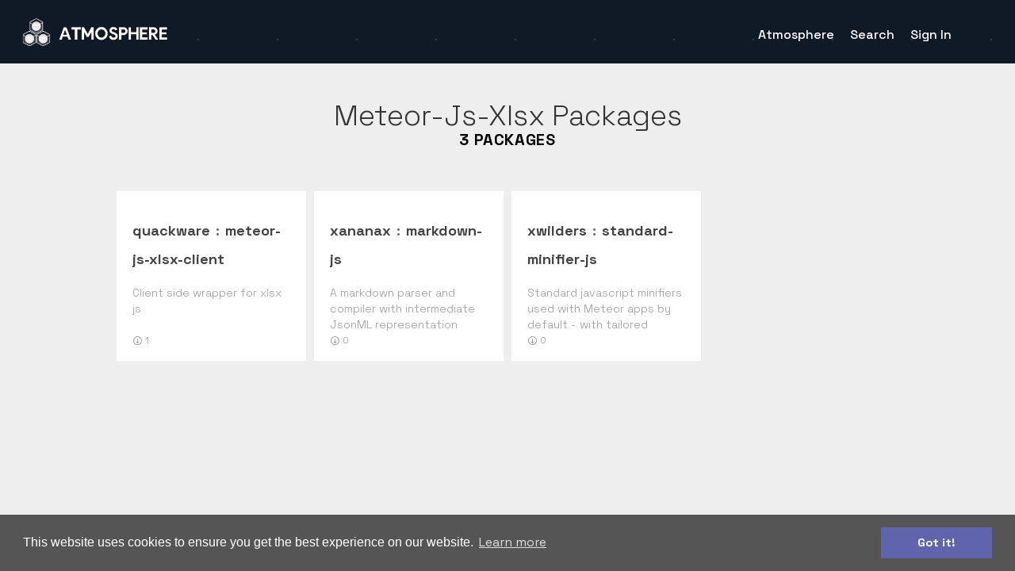

--- FILE ---
content_type: text/html; charset=utf-8
request_url: https://atmospherejs.com/packages/meteor-js-xlsx
body_size: 2205
content:
<!DOCTYPE html>
<html>
<head>
  <link rel="stylesheet" type="text/css" class="__meteor-css__" href="/88323384d04349792b38a935056045b4b67f8e6f.css?meteor_css_resource=true">
<meta name="fragment" content="!">
<meta charset="utf-8">
  <meta http-equiv="X-UA-Compatible" content="IE=edge,chrome=1">
  <title>The trusted source for JavaScript packages, Meteor.js resources and tools &#124; Atmosphere</title>
  <meta name="description" content="The best way to discover reliable Meteor packages to install in your apps.">
  <meta name="robots">
  <meta name="viewport" content="initial-scale=1, maximum-scale=1, minimum-scale=1, user-scalable=0, width=device-width">

  <link rel="preconnect" href="https://fonts.googleapis.com">
  <link rel="preconnect" href="https://fonts.gstatic.com" crossorigin="">
  <link href="https://fonts.googleapis.com/css2?family=Space+Grotesk:wght@300;400;500;600;700&amp;display=swap" rel="stylesheet">

  <link rel="shortcut icon" type="image/png" href="/favicon.png?v=3" sizes="16x16 32x32 64x64">
  <link
    rel="stylesheet"
    type="text/css"
    href="//cdnjs.cloudflare.com/ajax/libs/cookieconsent2/3.0.3/cookieconsent.min.css"
  />
  <link rel="search" type="application/opensearchdescription+xml" title="Atmosphere" href="/opensearch.xml">

  <!-- Google Tag Manager -->
  <noscript><iframe src="//www.googletagmanager.com/ns.html?id=GTM-WLRR9T"
  height="0" width="0" style="display:none;visibility:hidden"></iframe></noscript>
  <script>(function(w,d,s,l,i){w[l]=w[l]||[];w[l].push({'gtm.start':
  new Date().getTime(),event:'gtm.js'});var f=d.getElementsByTagName(s)[0],
  j=d.createElement(s),dl=l!='dataLayer'?'&l='+l:'';j.async=true;j.src=
  '//www.googletagmanager.com/gtm.js?id='+i+dl;f.parentNode.insertBefore(j,f);
  })(window,document,'script','dataLayer','GTM-WLRR9T');</script>
  <!-- End Google Tag Manager -->

  <script src="//cdnjs.cloudflare.com/ajax/libs/cookieconsent2/3.0.3/cookieconsent.min.js"></script>
  <script>
    window.addEventListener('load', function () {
      window.cookieconsent.initialise({
        palette: {
          popup: {
            background: '#555',
          },
          button: {
            text: '#FFF',
            background: '#6064AD',
          },
        },
      })
    });
  </script>

  <!--    AdRoll Pixel to track actions-->
    <script type="text/javascript">
        adroll_adv_id = "UD5XCUOD55FVLILSYVMFRX";
        adroll_pix_id = "363HQB5ZMZE2VM5EJFBE6U";
        adroll_version = "2.0";

        (function(w, d, e, o, a) {
            w.__adroll_loaded = true;
            w.adroll = w.adroll || [];
            w.adroll.f = [ 'setProperties', 'identify', 'track' ];
            var roundtripUrl = "https://s.adroll.com/j/" + adroll_adv_id
                    + "/roundtrip.js";
            for (a = 0; a < w.adroll.f.length; a++) {
                w.adroll[w.adroll.f[a]] = w.adroll[w.adroll.f[a]] || (function(n) {
                    return function() {
                        w.adroll.push([ n, arguments ])
                    }
                })(w.adroll.f[a])
            }

            e = d.createElement('script');
            o = d.getElementsByTagName('script')[0];
            e.async = 1;
            e.src = roundtripUrl;
            o.parentNode.insertBefore(e, o);
        })(window, document);
        adroll.track("pageView");
    </script>
    <script type="text/javascript">
        adroll_segments = "27c06ac7";
    </script>
    <!-- End AdRoll Pixel -->

</head>
<body>
  <script type="text/javascript">__meteor_runtime_config__ = JSON.parse(decodeURIComponent("%7B%22meteorRelease%22%3A%22METEOR%402.16%22%2C%22gitCommitHash%22%3A%229c35ff390e46d3fdcaf1e0ef5c26df7ae4198db3%22%2C%22meteorEnv%22%3A%7B%22NODE_ENV%22%3A%22production%22%2C%22TEST_METADATA%22%3A%22%7B%7D%22%7D%2C%22PUBLIC_SETTINGS%22%3A%7B%22dashboardUrl%22%3A%22https%3A%2F%2Fcloud.meteor.com%22%2C%22environment%22%3A%22production%22%7D%2C%22ROOT_URL%22%3A%22https%3A%2F%2Fatmospherejs.com%22%2C%22ROOT_URL_PATH_PREFIX%22%3A%22%22%2C%22reactFastRefreshEnabled%22%3Atrue%2C%22kadira%22%3A%7B%22appId%22%3A%22TsAaFfN7GbjLsAva7%22%2C%22endpoint%22%3A%22https%3A%2F%2Fapm-engine.meteor.com%22%2C%22clientEngineSyncDelay%22%3A10000%2C%22enableErrorTracking%22%3Atrue%7D%2C%22autoupdate%22%3A%7B%22versions%22%3A%7B%22web.browser%22%3A%7B%22version%22%3A%22f52ec2edf60c988104c7cf2f0dd0f77984ec2b20%22%2C%22versionRefreshable%22%3A%229f9296c0c08cc05ac4aae3253d7c7414db62a3c8%22%2C%22versionNonRefreshable%22%3A%223739177a1da1d32c38e73cb51bfbe061fc55e73a%22%2C%22versionReplaceable%22%3A%2255420e6470e0d25f16ed8eb3e1e3380644a0e9c7%22%7D%2C%22web.browser.legacy%22%3A%7B%22version%22%3A%220b08ae4ae2710770b04db93a08e5dab1454eb79f%22%2C%22versionRefreshable%22%3A%229f9296c0c08cc05ac4aae3253d7c7414db62a3c8%22%2C%22versionNonRefreshable%22%3A%226c1984c5cd41378cae73863273fa0a84d54ad6b1%22%2C%22versionReplaceable%22%3A%2255420e6470e0d25f16ed8eb3e1e3380644a0e9c7%22%7D%7D%2C%22autoupdateVersion%22%3Anull%2C%22autoupdateVersionRefreshable%22%3Anull%2C%22autoupdateVersionCordova%22%3Anull%2C%22appId%22%3A%22ng8y4k1al6v3ges0ivx%22%7D%2C%22appId%22%3A%22ng8y4k1al6v3ges0ivx%22%2C%22isModern%22%3Afalse%7D"))</script>

  <script type="text/javascript" src="/c82d92aa432deae8b0343edca2610d4d5577e0de.js?meteor_js_resource=true"></script>


</body>
</html>